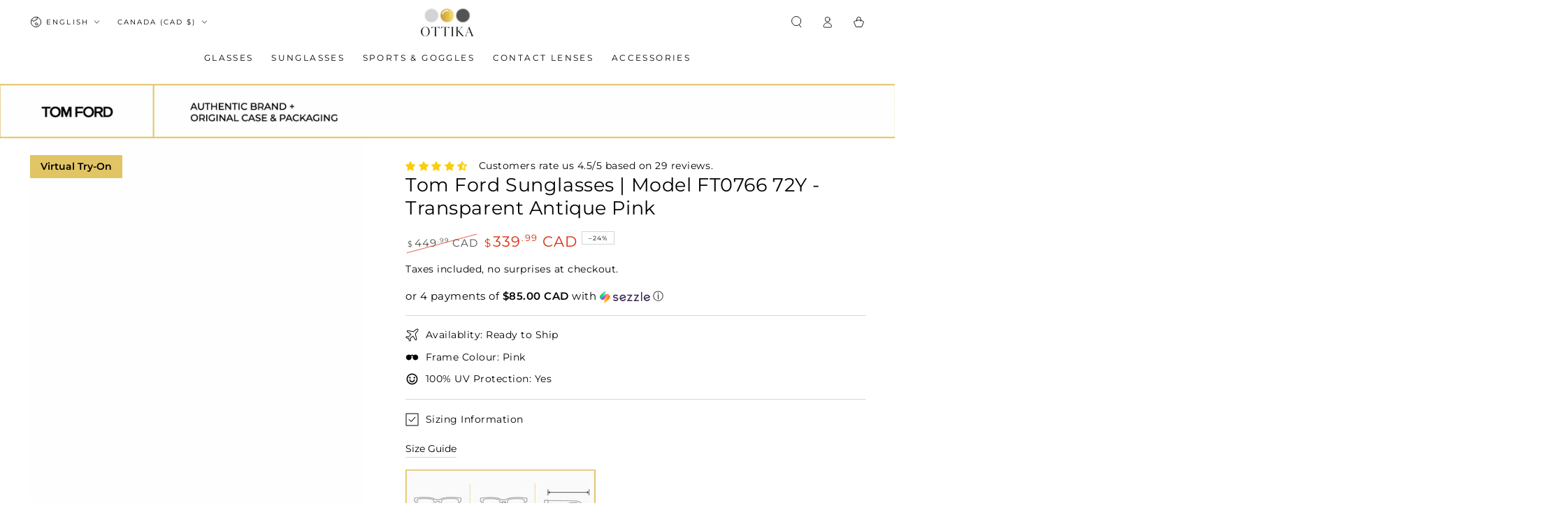

--- FILE ---
content_type: text/html; charset=UTF-8
request_url: https://ottika.artryon.cn/index.php/admin/GetTpl/get_sku_list_info.html
body_size: 135
content:
[{"sku":"40199815954492","2d":"https:\/\/ottika.artryon.cn\/tryon\/frame\/2025_09_17_40199815954492_T.png","frame_full_width":"145","model_leg_left":"https:\/\/ottika.artryon.cn\/tryon\/frame\/2025_09_17_40199815954492_R.png","model_leg_right":"https:\/\/ottika.artryon.cn\/tryon\/frame\/2025_09_17_40199815954492_L.png","model_frame":"https:\/\/ottika.artryon.cn\/tryon\/frame\/2025_09_17_40199815954492_F.png","model_lens":"https:\/\/ottika.artryon.cn\/tryon\/frame\/ottika_frame_lens.png","model_lens_type":"sunglasses","model_lens_reflectivity":"0.3000","model_position_y":"-0.0300","leg_position_x":"0.0000"}]

--- FILE ---
content_type: text/css
request_url: https://cdn.shopify.com/extensions/019bc599-6df2-7abd-b4d5-515af4ecc9ac/akeans-prescription-lens-974/assets/akeans-app-block.css
body_size: 188
content:
/* Lens Selector Styles - REMOVED */
/* All lens selector styles have been removed as requested */

/* Translation Display */
.visioncare-translations {
  padding: 20px;
  background: #f8f9fa;
  margin: 10px 0;
  border-radius: 8px;
  border: 1px solid #dee2e6;
}

.translation-grid {
  display: grid;
  grid-template-columns: repeat(auto-fit, minmax(300px, 1fr));
  gap: 15px;
  margin: 15px 0;
}

.translation-section {
  background: white;
  padding: 15px;
  border-radius: 6px;
  border-left: 4px solid #007bff;
  box-shadow: 0 2px 4px rgba(0,0,0,0.1);
}

/* Test Button */
.test-flow-button {
  background-color: #4f46e5;
  color: white;
  border: none;
  padding: 12px 24px;
  border-radius: 8px;
  font-size: 16px;
  font-weight: 600;
  cursor: pointer;
  transition: all 0.2s ease;
  margin: 20px auto;
  display: block;
}

.test-flow-button:hover {
  background-color: #4338ca;
  transform: translateY(-1px);
}

/* Loading States */
.select-lens-btn:disabled {
  opacity: 0.6;
  cursor: not-allowed;
  transform: none !important;
}

.select-lens-btn.loading {
  pointer-events: none;
}

.select-lens-btn.loading .btn-text::after {
  content: '...';
  animation: dots 1.5s steps(4, end) infinite;
}

@keyframes dots {
  0%, 20% { content: ''; }
  40% { content: '.'; }
  60% { content: '..'; }
  80%, 100% { content: '...'; }
}

/* Responsive */
@media (max-width: 768px) {
  .visioncare-translations {
    padding: 16px;
  }
}

@media (max-width: 480px) {
}

--- FILE ---
content_type: text/css
request_url: https://www.ottikacanada.com/cdn/shop/t/48/assets/component-product-sticky-cart.css?v=10447833847465955511765794006
body_size: 88
content:
.sticky-cart-wrapper.hidden{display:block!important}.sticky-cart-block{display:block;transform:translateY(8rem)}.product-sticky-cart{z-index:100;position:fixed;bottom:0;left:0;width:100%;pointer-events:none;transform:translateY(100%);opacity:0;transition:transform var(--duration-default) ease,opacity var(--duration-default) ease;transition-delay:var(--duration-default)}.product-sticky-cart:before{content:"";position:absolute;z-index:-1;top:0;left:0;width:100%;height:100%;background-color:rgb(var(--color-background))}.product-sticky-cart:after{content:"";position:absolute;z-index:-2;right:1.5rem;top:0;left:1.5rem;height:2rem;border-radius:100%;box-shadow:0 0 4rem rgba(var(--color-foreground),.2)}animate-sticky[animate] .product-sticky-cart{opacity:1;pointer-events:visible;transform:translateY(0)}.sticky-cart{display:flex;justify-content:space-between;column-gap:2rem;padding-top:1rem;padding-bottom:1rem}.sticky-cart__content{display:flex;column-gap:2rem;align-items:center}.sticky-cart__content img{height:6rem;width:auto;display:block}.sticky-cart__content .h4{margin:0}.sticky-cart__content .badge{display:none}.sticky-cart__form{display:flex;flex-direction:column;align-items:flex-start}.sticky-cart__form form{display:flex}.sticky-cart__form .product-form__buttons{display:flex;column-gap:1rem}.sticky-cart__form variant-selects{display:flex;column-gap:1rem;overflow-y:hidden;overflow-x:auto;scroll-snap-type:x mandatory;scroll-behavior:smooth;-ms-overflow-style:none;scrollbar-width:none}.sticky-cart__form variant-selects::-webkit-scrollbar{display:none}.sticky-cart__form .product-form__input{margin-bottom:0;flex:0 0 auto}.sticky-cart__form .product-form__input+.product-form__input{margin-inline-start:-.2rem}.sticky-cart__form .button--small{height:4rem}.sticky-cart__form .select{padding:0;width:calc(var(--width) + 6rem);min-width:auto;max-width:18rem}.sticky-cart__form .select__select{height:100%;min-height:auto}.sticky-cart__form .quantity{width:8rem}.sticky-cart__form .quantity__input{text-align:start;padding-inline-start:1.5rem;padding-inline-end:1rem;height:4rem;box-shadow:inset 0 0 0 .1rem rgb(var(--color-border));transition:box-shadow var(--duration-default) ease}@media screen and (hover: hover){.sticky-cart__form .quantity__input:hover{box-shadow:inset 0 0 0 .2rem rgb(var(--color-border))}}.sticky-cart__form .quantity__input:focus-visible{outline:none;box-shadow:inset 0 0 0 .2rem rgb(var(--color-keyboard-focus))}.sticky-cart__form .quantity__input::-webkit-outer-spin-button,.sticky-cart__form .quantity__input::-webkit-inner-spin-button{-webkit-appearance:auto;cursor:pointer}.sticky-cart__form .quantity__input[type=number]{-moz-appearance:auto}.sticky-cart .price .badge{display:none}.mini-cart--open animate-sticky .product-sticky-cart,.mini-cart--opening animate-sticky .product-sticky-cart,.mini-cart--closing animate-sticky .product-sticky-cart,.menu-drawer--open animate-sticky .product-sticky-cart,.menu-drawer--opening animate-sticky .product-sticky-cart,.menu-drawer--closing animate-sticky .product-sticky-cart,.menu-mobile--open animate-sticky .product-sticky-cart,.menu-mobile--opening animate-sticky .product-sticky-cart,.menu-mobile--closing animate-sticky .product-sticky-cart,.search-modal--open animate-sticky .product-sticky-cart,.quick-view--open animate-sticky .product-sticky-cart,.quick-view--opening animate-sticky .product-sticky-cart,.quick-view--closing animate-sticky .product-sticky-cart{z-index:1;opacity:0;transform:translateY(100%);transition:none}
/*# sourceMappingURL=/cdn/shop/t/48/assets/component-product-sticky-cart.css.map?v=10447833847465955511765794006 */


--- FILE ---
content_type: text/css
request_url: https://www.ottikacanada.com/cdn/shop/t/48/assets/component-list-social.css?v=71494611815837440191765794002
body_size: -576
content:
.list-social{display:flex;flex-wrap:wrap;gap:.5rem;margin-inline-start:-1rem}.list-social__link{position:relative;z-index:1;background:none;align-items:center;justify-content:center;display:flex;width:4rem;height:4rem;transition-property:color}.list-social__link:after{content:"";position:absolute;z-index:-1;top:0;left:0;right:0;bottom:0;border-radius:50%;background-color:rgb(var(--color-link));transform:scale(0);transition:transform var(--duration-default) ease}@media screen and (hover: hover){.list-social__link:hover{color:rgb(var(--color-background))}.list-social__link:hover:after{transform:scale(1)}}.list-social__link .icon{margin:0}
/*# sourceMappingURL=/cdn/shop/t/48/assets/component-list-social.css.map?v=71494611815837440191765794002 */
